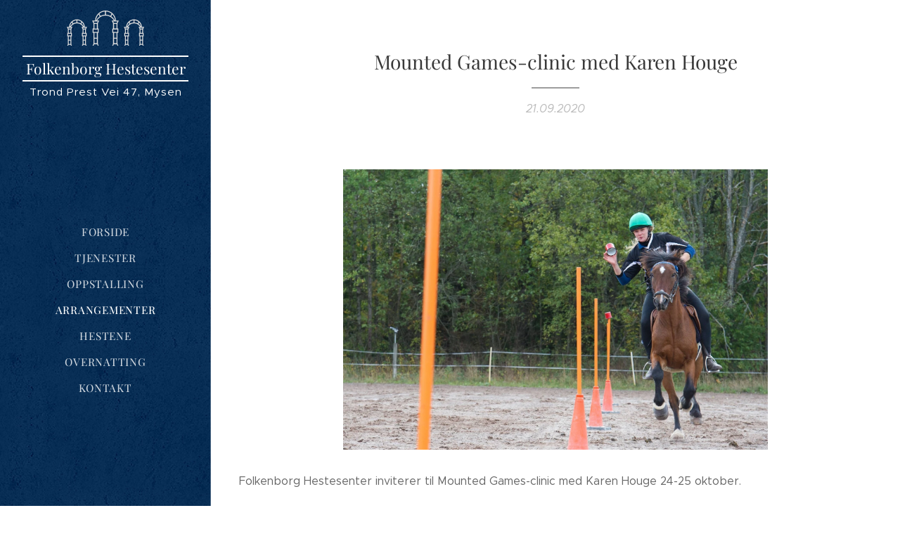

--- FILE ---
content_type: image/svg+xml
request_url: https://duyn491kcolsw.cloudfront.net/files/3g/3g3/3g3es4.svg?ph=d95d4e157f&border=9f9f9f&outline=cccccc&color=dddddd
body_size: 1272
content:
<svg xmlns="http://www.w3.org/2000/svg" viewBox="0 0 510.2 231.5">
  <path d="M6.9 147h-4v23h4v52.3l-4.1 9.2h6.6l2.5-5.6h13.2l2.5 5.6H34l-4.1-9.2V170h4v-23h-4v-24l6.9-15.4h-10c8.1-14 23.3-23.3 40.1-23.3 8.3 0 16.3 2.3 23.1 6.2.2.2.5.4.8.6.2.1.4.2.6.2 6.4 4 11.8 9.6 15.7 16.2H96.9l6.9 15.4V147h-4v23h4v52.3l-4.1 9.2h6.6l2.5-5.6H122l2.5 5.6h6.3l-4.1-9.2V170h4v-23h-4v-24l6.9-15.4h-14.4C117.7 80.1 94.8 58.2 67 58.2c-13.4 0-25.6 5-34.8 13.3-.2.2-.4.3-.6.5-9.7 8.9-16 21.5-16.8 35.5H0l6.9 15.4V147zm113.9 72.9h-11v-21.5h11v21.5zm0-27.5h-11V170h11v22.4zm4-28.4h-19v-11h19v11zm-15-17v-21.7h11V147h-11zm14.5-33.5l-2.6 5.8H108.6l-2.5-5.8h18.2zm-23.7-34.9c6.8 7.3 11.4 16.8 12.4 27.2-4-7.5-9.9-13.8-16.8-18.6l4.4-8.6zM69.9 64.3c9.8.6 18.9 4.4 26.1 10.2l-5 9.7c-6.4-3.3-13.6-5.4-21.1-5.8V64.3zm-46 155.6h-11v-21.5h11v21.5zm0-27.5h-11V170h11v22.4zM64 64.3v14.1c-7.6.4-14.9 2.5-21.3 6l-5-9.7c7.2-6 16.3-9.8 26.3-10.4zM33.1 78.9l4.4 8.5c-6.9 4.7-12.6 11-16.6 18.4 1-10.3 5.5-19.7 12.2-26.9zm-18.3 34.6h12.7l-2.5 5.8H11.9l-2.6-5.8h5.5zm9.1 11.8V147h-11v-21.7h11zM8.9 153h19v11h-19v-11zM176 118.6h-5.3v28.7h5.3v71l-5.8 13.2h6.6l4.2-9.6H199.9l4.2 9.6h6.5l-5.8-13.2v-71h5.3v-28.7h-5.3V85.3l8.6-19.4h-13.5c10.8-19.9 31.9-33 55.3-33 11.3 0 22.1 3.1 31.5 8.5.2.3.5.5.9.7.2.1.5.2.7.3 9.3 5.8 17 13.9 22.2 23.6h-13.8l8.6 19.4v33.3H300v28.7h5.3v71l-5.8 13.1h6.6l4.2-9.6H329.2l4.2 9.6h6.6l-5.8-13.2v-71h5.3v-28.7h-5.3V85.3l8.6-19.4h-18.7C322.5 29.3 292.2 0 255.2 0c-17.6 0-33.7 6.6-45.8 17.5-.2.2-.5.4-.7.6-13 12-21.5 28.9-22.3 47.8h-19l8.6 19.4v33.3zM328.1 216h-16.7v-30.8h16.7V216zm0-36.8h-16.7v-31.9h16.7v31.9zm5.3-37.8h-27.3v-16.7h27.3v16.7zm-22-22.8v-31h16.8v31h-16.8zm22.1-46.7l-4.4 9.8H310.3l-4.3-9.8h27.5zm-15.5-6h-.7C311.8 54.6 303.4 45 293 38.2l6.9-13.5c10.6 10.7 17.3 25.2 18.1 41.2zM258.2 6.1c14.1.7 26.9 6 37.1 14.4l-7.5 14.6c-8.9-4.8-19-7.7-29.6-8.2V6.1zM198.8 216h-16.7v-30.8h16.7V216zm0-36.7h-16.7v-31.9h16.7v31.9zM252.2 6.1V27c-10.7.5-20.9 3.4-29.9 8.4l-7.5-14.5c10.3-8.7 23.2-14.2 37.4-14.8zM210.3 25l6.9 13.4c-10.2 6.8-18.6 16.3-24 27.5h-.7c.7-15.9 7.4-30.2 17.8-40.9zm-23.8 46.9h17.7l-4.3 9.8H181.1l-4.3-9.8h9.7zm12.3 15.8v31h-16.7v-31h16.7zm-22.1 36.9H204v16.7h-27.3v-16.7zM383.5 147h-4v23h4v52.3l-4.1 9.2h6.5l2.5-5.6h13l2.5 5.6h6.6l-4.1-9.2V170h4v-23h-4v-24l6.9-15.4h-10c8.1-14 23.3-23.3 40.1-23.3 8.3 0 16.3 2.3 23.1 6.2.2.2.5.4.8.6.2.1.4.2.6.2 6.4 4 11.8 9.6 15.7 16.2h-10.2l6.9 15.4V147h-4v23h4v52.3l-4.1 9.2h6.6l2.5-5.6h13.1l2.5 5.6h6.5l-4.1-9.2V170h4v-23h-4v-24l6.9-15.4h-14.5c-1.5-27.6-24.4-49.5-52.2-49.5-13.4 0-25.6 5-34.8 13.3-.2.2-.4.4-.6.5-9.7 8.9-16 21.5-16.8 35.5h-14.7l6.9 15.4V147zm113.8 72.9h-11v-21.5h11v21.5zm0-27.5h-11V170h11v22.4zm4-28.4h-19v-11h19v11zm-15-17v-21.7h11V147h-11zm14.5-33.5l-2.6 5.8H485.2l-2.6-5.8h18.2zm-23.7-34.9c6.9 7.3 11.4 16.8 12.4 27.2-4-7.5-9.9-13.8-16.8-18.6l4.4-8.6zm-30.6-14.3c9.8.6 18.9 4.4 26.1 10.2l-5 9.7c-6.4-3.3-13.6-5.4-21.1-5.8V64.3zm-46.1 155.6h-11v-21.5h11v21.5zm0-27.5h-11V170h11v22.4zm40.1-128.1v14.1c-7.6.4-14.9 2.5-21.3 6l-5-9.7c7.2-6 16.3-9.8 26.3-10.4zm-30.9 14.6l4.4 8.5c-6.9 4.7-12.6 11-16.6 18.4 1-10.3 5.5-19.7 12.2-26.9zm-18.3 34.6H404l-2.5 5.8h-13.1l-2.6-5.8h5.5zm-1.9 11.8h11V147h-11v-21.7zm-4 27.7h19v11h-19v-11z"/>
<script type="text/javascript"><![CDATA[var c=window.location.search.split('color=')[1];c=parseInt(c,16);if(!isNaN(c)){c=c.toString(16);var p=document.getElementsByTagName('path');for(var i=0,l=p.length;i<l;i++){var s=p[i].style;s.fill='#'+c;}}]]></script>
</svg>
